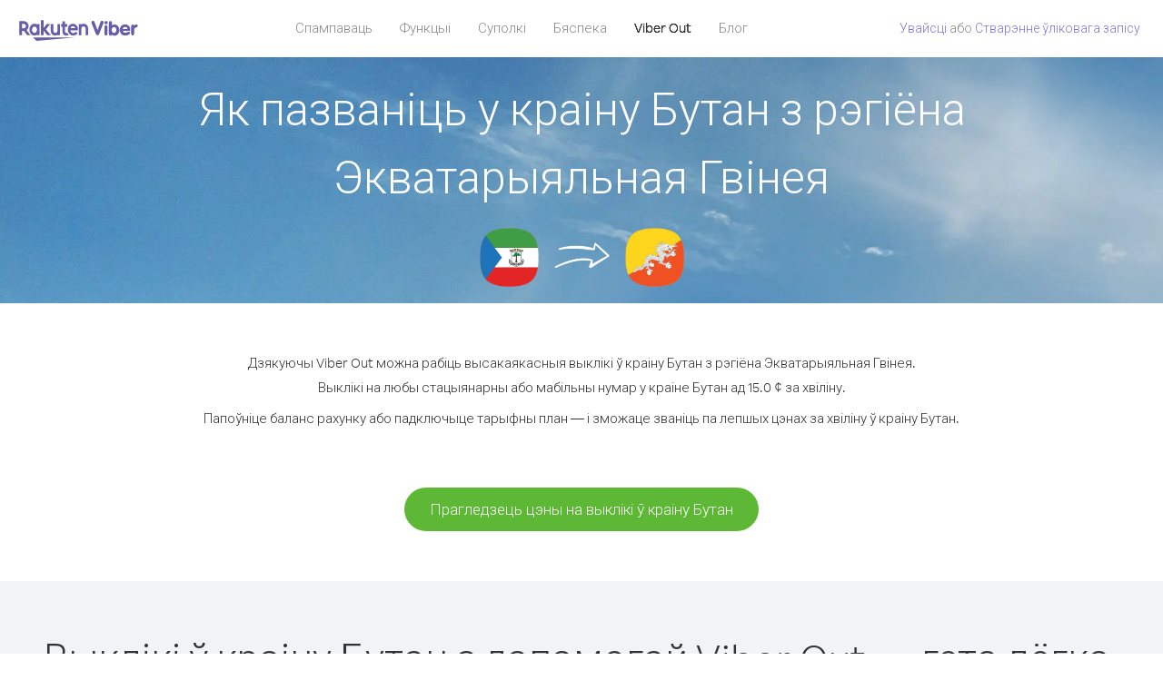

--- FILE ---
content_type: text/html; charset=UTF-8
request_url: https://account.viber.com/be/how-to-call-bhutan?from=equatorial-guinea
body_size: 2529
content:
<!DOCTYPE html>
<html lang="be">
    <head>
        <title>Як пазваніць у краіну Бутан з рэгіёнаЭкватарыяльная Гвінея| Viber Out</title>
        <meta name="keywords" content="Праграма для выклікаў, нізкія тарыфы, танныя выклікі, выклікі за мяжу, міжнародныя выклікі" />
        <meta name="description" content="Даведайцеся, як пазваніць у краіну Бутан з рэгіёна Экватарыяльная Гвінея з дапамогай Viber. Званіце сябрам і блізкім на любы стацыянарны або мабільны нумар праз Viber. Зарэгіструйцеся на сайце Viber.com" />
        <meta http-equiv="Content-Type" content="text/html; charset=UTF-8" />
        <meta name="viewport" content="width=device-width, initial-scale=1, minimum-scale=1, maximum-scale=1, user-scalable=no" />
        <meta name="format-detection" content="telephone=no" />
        <meta name="msapplication-tap-highlight" content="no" />
        <link rel="icon" type="image/x-icon" href="/favicon.ico">
        <link rel="apple-touch-icon" href="/img/apple-touch-icon/touch-icon-iphone.png" />
        <link rel="apple-touch-icon" sizes="72x72" href="/img/apple-touch-icon/touch-icon-ipad.png" />
        <link rel="apple-touch-icon" sizes="114x114" href="/img/apple-touch-icon/touch-icon-iphone-retina.png" />
        <link rel="apple-touch-icon" sizes="144x144" href="/img/apple-touch-icon/touch-icon-ipad-retina.png" />
            <meta property="og:title" content="Як пазваніць у краіну Бутан з рэгіёнаЭкватарыяльная Гвінея| Viber Out" />
    <meta property="og:description" content="Даведайцеся, як пазваніць у краіну Бутан з рэгіёна Экватарыяльная Гвінея з дапамогай Viber. Званіце сябрам і блізкім на любы стацыянарны або мабільны нумар праз Viber. Зарэгіструйцеся на сайце Viber.com" />
    <meta property="og:url" content="https://account.viber.com/how-to-call-bhutan?from=equatorial-guinea" />
    <meta property="og:image" content="https://account.viber.com/img/splash.jpg" />

    <link rel="alternate" href="https://account.viber.com/how-to-call-bhutan?from=equatorial-guinea" hreflang="x-default" />
<link rel="alternate" href="https://account.viber.com/ar/how-to-call-bhutan?from=equatorial-guinea" hreflang="ar" />
<link rel="alternate" href="https://account.viber.com/en/how-to-call-bhutan?from=equatorial-guinea" hreflang="en" />
<link rel="alternate" href="https://account.viber.com/ja/how-to-call-bhutan?from=equatorial-guinea" hreflang="ja" />
<link rel="alternate" href="https://account.viber.com/es/how-to-call-bhutan?from=equatorial-guinea" hreflang="es" />
<link rel="alternate" href="https://account.viber.com/it/how-to-call-bhutan?from=equatorial-guinea" hreflang="it" />
<link rel="alternate" href="https://account.viber.com/zh/how-to-call-bhutan?from=equatorial-guinea" hreflang="zh" />
<link rel="alternate" href="https://account.viber.com/fr/how-to-call-bhutan?from=equatorial-guinea" hreflang="fr" />
<link rel="alternate" href="https://account.viber.com/de/how-to-call-bhutan?from=equatorial-guinea" hreflang="de" />
<link rel="alternate" href="https://account.viber.com/hu/how-to-call-bhutan?from=equatorial-guinea" hreflang="hu" />
<link rel="alternate" href="https://account.viber.com/pt/how-to-call-bhutan?from=equatorial-guinea" hreflang="pt" />
<link rel="alternate" href="https://account.viber.com/ru/how-to-call-bhutan?from=equatorial-guinea" hreflang="ru" />
<link rel="alternate" href="https://account.viber.com/be/how-to-call-bhutan?from=equatorial-guinea" hreflang="be" />
<link rel="alternate" href="https://account.viber.com/th/how-to-call-bhutan?from=equatorial-guinea" hreflang="th" />
<link rel="alternate" href="https://account.viber.com/vi/how-to-call-bhutan?from=equatorial-guinea" hreflang="vi" />
<link rel="alternate" href="https://account.viber.com/pl/how-to-call-bhutan?from=equatorial-guinea" hreflang="pl" />
<link rel="alternate" href="https://account.viber.com/ro/how-to-call-bhutan?from=equatorial-guinea" hreflang="ro" />
<link rel="alternate" href="https://account.viber.com/uk/how-to-call-bhutan?from=equatorial-guinea" hreflang="uk" />
<link rel="alternate" href="https://account.viber.com/cs/how-to-call-bhutan?from=equatorial-guinea" hreflang="cs" />
<link rel="alternate" href="https://account.viber.com/el/how-to-call-bhutan?from=equatorial-guinea" hreflang="el" />
<link rel="alternate" href="https://account.viber.com/hr/how-to-call-bhutan?from=equatorial-guinea" hreflang="hr" />
<link rel="alternate" href="https://account.viber.com/bg/how-to-call-bhutan?from=equatorial-guinea" hreflang="bg" />
<link rel="alternate" href="https://account.viber.com/no/how-to-call-bhutan?from=equatorial-guinea" hreflang="no" />
<link rel="alternate" href="https://account.viber.com/sv/how-to-call-bhutan?from=equatorial-guinea" hreflang="sv" />
<link rel="alternate" href="https://account.viber.com/my/how-to-call-bhutan?from=equatorial-guinea" hreflang="my" />
<link rel="alternate" href="https://account.viber.com/id/how-to-call-bhutan?from=equatorial-guinea" hreflang="id" />


        <!--[if lte IE 9]>
        <script type="text/javascript">
            window.location.replace('/browser-update/');
        </script>
        <![endif]-->
        <script type="text/javascript">
            if (navigator.userAgent.match('MSIE 10.0;')) {
                window.location.replace('/browser-update/');
            }
        </script>

    
<!-- Google Tag Manager -->
<script>(function(w,d,s,l,i){w[l]=w[l]||[];w[l].push({'gtm.start':
            new Date().getTime(),event:'gtm.js'});var f=d.getElementsByTagName(s)[0],
            j=d.createElement(s),dl=l!='dataLayer'?'&l='+l:'';j.async=true;j.src=
            'https://www.googletagmanager.com/gtm.js?id='+i+dl;f.parentNode.insertBefore(j,f);
    })(window,document,'script','dataLayer','GTM-5HCVGTP');</script>
<!-- End Google Tag Manager -->

    
    <link href="https://fonts.googleapis.com/css?family=Roboto:100,300,400,700&amp;subset=cyrillic,greek,vietnamese" rel="stylesheet">
    </head>
    <body class="">
        <noscript id="noscript">Каб карыстацца ўсімі магчымасцямі на сайце Viber.com, уключыце JavaScript.</noscript>

        <div id="page"></div>
        
<script>
    window.SERVER_VARIABLES = {"country_destination":{"code":"BT","prefix":"975","additional_prefixes":[],"vat":0,"excluding_vat":false,"name":"\u0411\u0443\u0442\u0430\u043d"},"country_origin":{"code":"GQ","prefix":"240","additional_prefixes":[],"vat":0,"excluding_vat":false,"name":"\u042d\u043a\u0432\u0430\u0442\u0430\u0440\u044b\u044f\u043b\u044c\u043d\u0430\u044f \u0413\u0432\u0456\u043d\u0435\u044f"},"destination_rate":"15.0 \u00a2","country_page_url":"\/be\/call-bhutan","env":"prod","languages":[{"code":"ar","name":"\u0627\u0644\u0644\u063a\u0629 \u0627\u0644\u0639\u0631\u0628\u064a\u0629","is_active":true,"is_active_client":true},{"code":"en","name":"English","is_active":true,"is_active_client":true},{"code":"ja","name":"\u65e5\u672c\u8a9e","is_active":true,"is_active_client":true},{"code":"es","name":"Espa\u00f1ol","is_active":true,"is_active_client":true},{"code":"it","name":"Italiano","is_active":true,"is_active_client":true},{"code":"zh","name":"\u7b80\u4f53\u4e2d\u6587","is_active":true,"is_active_client":true},{"code":"fr","name":"Fran\u00e7ais","is_active":true,"is_active_client":true},{"code":"de","name":"Deutsch","is_active":true,"is_active_client":true},{"code":"hu","name":"Magyar","is_active":true,"is_active_client":true},{"code":"pt","name":"Portugu\u00eas","is_active":true,"is_active_client":true},{"code":"ru","name":"\u0420\u0443\u0441\u0441\u043a\u0438\u0439","is_active":true,"is_active_client":true},{"code":"be","name":"\u0411\u0435\u043b\u0430\u0440\u0443\u0441\u043a\u0430\u044f","is_active":true,"is_active_client":true},{"code":"th","name":"\u0e20\u0e32\u0e29\u0e32\u0e44\u0e17\u0e22","is_active":true,"is_active_client":true},{"code":"vi","name":"Ti\u1ebfng Vi\u1ec7t","is_active":true,"is_active_client":true},{"code":"pl","name":"Polski","is_active":true,"is_active_client":true},{"code":"ro","name":"Rom\u00e2n\u0103","is_active":true,"is_active_client":true},{"code":"uk","name":"\u0423\u043a\u0440\u0430\u0457\u043d\u0441\u044c\u043a\u0430","is_active":true,"is_active_client":true},{"code":"cs","name":"\u010ce\u0161tina","is_active":true,"is_active_client":true},{"code":"el","name":"\u0395\u03bb\u03bb\u03b7\u03bd\u03b9\u03ba\u03ac","is_active":true,"is_active_client":true},{"code":"hr","name":"Hrvatski","is_active":true,"is_active_client":true},{"code":"bg","name":"\u0411\u044a\u043b\u0433\u0430\u0440\u0441\u043a\u0438","is_active":true,"is_active_client":true},{"code":"no","name":"Norsk","is_active":true,"is_active_client":true},{"code":"sv","name":"Svenska","is_active":true,"is_active_client":true},{"code":"my","name":"\u1019\u103c\u1014\u103a\u1019\u102c","is_active":true,"is_active_client":true},{"code":"id","name":"Bahasa Indonesia","is_active":true,"is_active_client":true}],"language":"be","isClientLanguage":false,"isAuthenticated":false};
</script>

        
                    <link href="/dist/styles.495fce11622b6f2f03e6.css" media="screen" rel="stylesheet" type="text/css" />
        
            <script src="/dist/how-to-call.bundle.64825068fc4310f48587.js"></script>
    </body>
</html>
